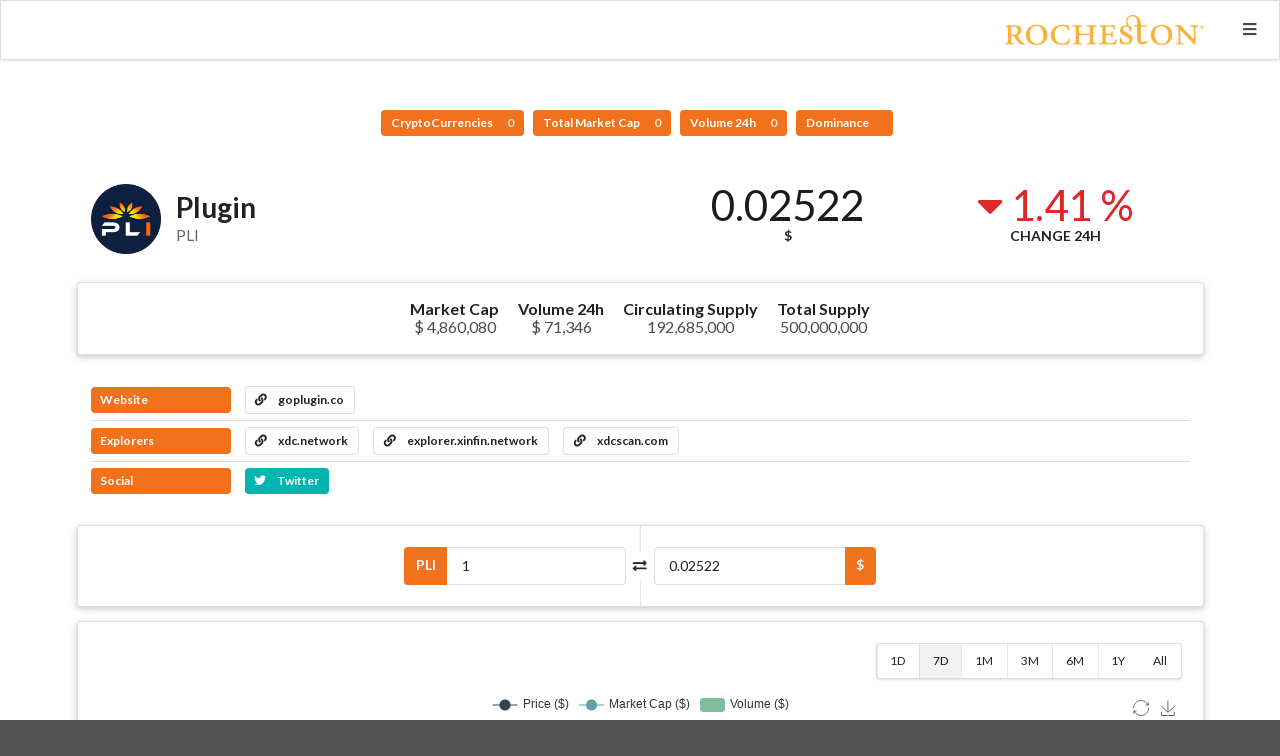

--- FILE ---
content_type: text/html; charset=UTF-8
request_url: https://coin.rosebird.org/currency/plugin
body_size: 3052
content:
<!DOCTYPE html>
<html lang="en">
<head>

    <meta charset="UTF-8">
    <meta http-equiv="X-UA-Compatible" content="IE=edge">
    <meta name="viewport" content="width=device-width,initial-scale=1">

    
    <title>Rocheston Cryptocurrency</title>
    <meta name="description" content=""/>
    <link rel="canonical" href="https://coin.rosebird.org/currency/plugin" />


    <meta property="og:type" content="website"/>
    <meta property="og:url" content="https://coin.rosebird.org/currency/plugin"/>
    <meta property="og:title" content="Plugin (PLI)"/>
    <meta property="og:description" content=""/>
    <meta property="og:site_name" content="Rocheston Cryptocurrency Exchange"/>
    

    <meta name="twitter:card" content="summary"/>
    <meta name="twitter:description" content=""/>
    <meta name="twitter:title" content="Plugin (PLI)"/>
    <meta name="twitter:url" content="https://coin.rosebird.org/currency/plugin"/>
            
    <meta name="theme-color" content="#FE9A76">

            <link rel="stylesheet" href="https://cdnjs.cloudflare.com/ajax/libs/semantic-ui/2.4.1/semantic.min.css">
            <link rel="stylesheet" href="https://coin.rosebird.org/assets/frontend/css/frontend.css">
    
    <style>
        #top-menu {background-color: #ffffff;}
        #top-menu .item {color: #333333;}

        
        #sidebar-menu {background-color: #ffffff;}
        #sidebar-menu .item {color: #333333;}
        #header-logo {height: 30px; }
        #stats {padding-top: 110px;}
        #footer {background-color: #f3f3f3;}
        #footer-main h1, #footer-main h1 .sub.header {color: #333333;}
        #footer-main h3 {color: #222222;}
        #footer-main .item, #footer-main .item i {color: #333333;}
        #footer-bottom-bar, #footer-bottom-bar a {
            background-color: #f0f0f0;
            color: #333333;
        }
    </style>

    <style></style>
</head>
<body>

<div id="sidebar-menu" class="ui big vertical sidebar menu right">
        <div class="item">
            <select class="fluid price-currency ui search dropdown"></select>
        </div>
    <div class="item">
            <div class="fluid language ui compact selection dropdown">
        <input type="hidden">
        <i class="dropdown icon"></i>
        <div class="text">EN</div>
        <div class="menu">
                            <div class="item" data-value="en">
                    <i class="gb uk flag"></i>
                    EN                </div>
                            <div class="item" data-value="es">
                    <i class="es flag"></i>
                    ES                </div>
                            <div class="item" data-value="pt">
                    <i class="pt flag"></i>
                    PT                </div>
                            <div class="item" data-value="de">
                    <i class="de flag"></i>
                    DE                </div>
                            <div class="item" data-value="nl">
                    <i class="nl flag"></i>
                    NL                </div>
                            <div class="item" data-value="fr">
                    <i class="fr flag"></i>
                    FR                </div>
                            <div class="item" data-value="it">
                    <i class="it flag"></i>
                    IT                </div>
                            <div class="item" data-value="hu">
                    <i class="hu flag"></i>
                    HU                </div>
                            <div class="item" data-value="ro">
                    <i class="ro flag"></i>
                    RO                </div>
                            <div class="item" data-value="sv">
                    <i class="se flag"></i>
                    SV                </div>
                            <div class="item" data-value="pl">
                    <i class="pl flag"></i>
                    PL                </div>
                            <div class="item" data-value="id">
                    <i class="id flag"></i>
                    ID                </div>
                            <div class="item" data-value="zh">
                    <i class="cn flag"></i>
                    ZH                </div>
                            <div class="item" data-value="zh-tw">
                    <i class="tw flag"></i>
                    ZH-TW                </div>
                            <div class="item" data-value="ja">
                    <i class="jp flag"></i>
                    JA                </div>
                            <div class="item" data-value="ko">
                    <i class="kr flag"></i>
                    KO                </div>
                            <div class="item" data-value="ru">
                    <i class="ru flag"></i>
                    RU                </div>
                            <div class="item" data-value="ar">
                    <i class="sa flag"></i>
                    AR                </div>
                            <div class="item" data-value="th">
                    <i class="th flag"></i>
                    TH                </div>
                            <div class="item" data-value="vi">
                    <i class="vn flag"></i>
                    VI                </div>
                            <div class="item" data-value="tr">
                    <i class="tr flag"></i>
                    TR                </div>
                    </div>
    </div>
        </div>
</div>

<nav id="top-menu" class="ui borderless fluid fixed menu">
    
        <div class="right menu">
            <a href="https://coin.rosebird.org/" class="brand item"><img id="header-logo" src="https://coin.rosebird.org/images/1598837690.png"></a>            <a id="sidebar-menu-toggle" class="item"><i class="sidebar icon"></i></a>
        </div>

    </nav>

<div class="pusher">
    <div id="stats" class="ui center aligned basic segment">
        <div class="ui basic labels">
            <a class="ui orange label" href="https://coin.rosebird.org/market">
                CryptoCurrencies                <div class="detail">0</div>
            </a>
                        <a class="ui orange label" href="https://coin.rosebird.org/market">
                Total Market Cap                <div class="detail">0</div>
            </a>
            <a class="ui orange label" href="https://coin.rosebird.org/market">
                Volume 24h                <div class="detail">0</div>
            </a>
            <a class="ui orange label" href="https://coin.rosebird.org/market">
                Dominance                <div class="detail"></div>
            </a>
        </div>
    </div>
    <main id="content">

<div class="ui container">

    <div class="ui stackable two columns grid basic segment">
        <div class="row">
            <div id="currency-header-col" class="column">
                <h1 class="ui header">
                    <img src="https://coin.rosebird.org/coins_images/plugin/large.png">
                    <div class="content">
                        Plugin                        <div class="sub header">PLI</div>
                    </div>
                </h1>
            </div>

            <div class="center aligned column">
                <div class="ui two small statistics">
                    <div id="currency-price" class="statistic">
                        <div class="value">0.02522</div>
                        <div class="label">$</div>
                    </div>

                    <div class="red mini statistic">
                        <div class="value">
                            <i class="caret down icon"></i>
                            1.41 %                        </div>
                        <div class="label">Change 24h</div>
                    </div>
                </div>
            </div>
        </div>
    </div>

</div>



<div class="ui container">

        <div id="currency-info" class="ui raised center aligned segment container">
        <div class="ui large horizontal list">
                        <div class="item">
                <div class="header">Market Cap</div>
                <div class="description">$ 4,860,080</div>
            </div>
            <div class="item">
                <div class="header">Volume 24h</div>
                <div class="description">$ 71,346</div>
            </div>
                        <div class="item">
                <div class="header">Circulating Supply</div>
                <div class="description">192,685,000</div>
            </div>
                                    <div class="item">
                <div class="header">Total Supply</div>
                <div class="description">500,000,000</div>
            </div>
                    </div>
    </div>
    


                        <div id="currency-links" class="ui basic segment">

                <div class="ui divided list">
                                            <div class="item">
                            <div class="ui horizontal list">
                                <div class="item">
                                    <div class="ui orange heading-label label">Website</div>
                                </div>
                                                                    <div class="item">
                                        <a class="ui basic label" target='_blank' href="https://goplugin.co/">
                                            <i class="linkify icon"></i>
                                            goplugin.co                                        </a>
                                    </div>
                                                            </div>
                        </div>
                                        <div class="item">
                        <div class="ui horizontal list">
                            <div class="item">
                                <div class="ui orange heading-label label">Explorers</div>
                            </div>
                                                            <div class="item">
                                    <a class="ui basic label" target='_blank' href="https://xdc.network/token/xdcff7412ea7c8445c46a8254dfb557ac1e48094391#token-transfer">
                                        <i class="linkify icon"></i>
                                        xdc.network                                    </a>
                                </div>
                                                            <div class="item">
                                    <a class="ui basic label" target='_blank' href="https://explorer.xinfin.network/tokens/xdcff7412ea7c8445c46a8254dfb557ac1e48094391">
                                        <i class="linkify icon"></i>
                                        explorer.xinfin.network                                    </a>
                                </div>
                                                            <div class="item">
                                    <a class="ui basic label" target='_blank' href="https://xdcscan.com/token/xdcff7412ea7c8445c46a8254dfb557ac1e48094391">
                                        <i class="linkify icon"></i>
                                        xdcscan.com                                    </a>
                                </div>
                                                    </div>
                    </div>
                    <div class="item">
                        <div class="ui horizontal list">
                            <div class="item">
                                <div class="ui orange heading-label label">Social</div>
                            </div>
                                                                                        <div class="item">
                                    <a href="https://twitter.com/GoPlugin" target="_blank" class="ui teal label">
                                        <i class="twitter icon"></i>
                                        Twitter
                                    </a>
                                </div>
                                                                                                            </div>
                    </div>
                </div>
            </div>
        
    
            <div id="currency-converter" class="ui raised centered padded segment">
            <div class="ui two columns grid">
                <div class="ui vertical divider"><i class="exchange icon"></i></div>
                <div class="centered row">
                    <div class="right aligned column">
                        <div class="ui fluid labeled input">
                            <div class="ui orange label">PLI</div>
                            <input class="input-left" type="number" value="1">
                        </div>
                    </div>
                    <div class="column">
                        <div class="ui fluid right labeled input">
                            <input class="input-right" type="number">
                            <div class="ui orange label">$</div>
                        </div>
                    </div>
                </div>
            </div>
        </div>
    

        <div id="currency-chart-wrapper" class="ui raised right aligned padded segment">
        <div id="currency-chart-menu" class="ui right floated tiny pagination menu">
            <div class="right menu">
                <div class="link item" data-dataset="1">1D</div>
                <div class="active link item" data-dataset="7">7D</div>
                <div class="link item" data-dataset="30">1M</div>
                <div class="link item" data-dataset="90">3M</div>
                <div class="link item" data-dataset="180">6M</div>
                <div class="link item" data-dataset="365">1Y</div>
                <div class="link item" data-dataset="max">All</div>
            </div>
        </div>
        <div id="currency-chart"></div>
    </div>
    

        <div class="ui raised segment">
        <div class="ui centered header">Description</div>
        Plugin (PLI) is a decentralized Oracle Platform that provides cost effective solutions to any smart contract which runs on XinFin XDC Network Eco System. Plugin enables the smart contract to connect with the real-time world and the data that it receives from the data feed provider is trustable by maintaining high degree of security. Off-chain computation it does takes care of receiving feed from multiple provider and aggregates the same.    </div>
    
    
</div>

</main>
    <footer id="footer">
        <div class="ui stackable grid">

            <div id="footer-main" class="centered row">
                <div class="middle aligned sixteen wide column">
                    <h1 class="ui header">
                                                Rocheston Cryptocurrency Exchange                    </h1>
                </div>

                                                                                                                                        </div>

                    </div>
    </footer>
</div>

<div id="slide-up" class="ui orange icon button" style="z-index: 9999; display: none;"><i class="arrow up icon"></i></div>

<div id="donation-box" class="ui modal">
    <div class="scrolling content">
        <div class="ui icon huge message">
            <i class="hand peace icon"></i>
            <div class="content">
                <div class="header"></div>
                <div></div>
            </div>
        </div>
                    </div>
    <div class="actions">
        <div class="ui ok green button">Thank you</div>
    </div>
</div>



<script>
    //<![CDATA[
    window.CoinTableConstants = {"price_currency":"USD","price_rate":{"name":"US Dollar","unit":"$","value":"1.00000000","type":"fiat"},"urls":{"market_page":"https:\/\/coin.rosebird.org\/market","currency_page":"https:\/\/coin.rosebird.org\/currency","press_page":"https:\/\/coin.rosebird.org\/press","mining_page":"https:\/\/coin.rosebird.org\/mining","services_page":"https:\/\/coin.rosebird.org\/services","icos_page":"https:\/\/coin.rosebird.org\/icos","exchanges_page":"https:\/\/coin.rosebird.org\/exchanges","api":"https:\/\/coin.rosebird.org\/api"},"coin":{"slug":"plugin","name":"Plugin","symbol":"PLI","tracking":null},"chart":{"currency":"USD","price":{"label":"Price ($)","color":"#2f4554"},"volume":{"label":"Volume ($)","color":"#7fbe9e"},"market_cap":{"label":"Market Cap ($)","color":"#61a0a8"}}};
    //]]>
</script>
    <script src="https://cdnjs.cloudflare.com/ajax/libs/jquery/3.3.1/jquery.min.js"></script>
    <script src="https://cdnjs.cloudflare.com/ajax/libs/jquery-cookie/1.4.1/jquery.cookie.min.js"></script>
    <script src="https://cdnjs.cloudflare.com/ajax/libs/semantic-ui/2.4.1/semantic.min.js"></script>
    <script src="https://cdnjs.cloudflare.com/ajax/libs/money.js/0.2.0/money.min.js"></script>
    <script src="https://coin.rosebird.org/assets/frontend/js/frontend.min.js"></script>
    <script src="https://cdnjs.cloudflare.com/ajax/libs/echarts/4.1.0/echarts-en.js"></script>
    <script src="https://coin.rosebird.org/assets/frontend/js/currency.min.js"></script>


</body>
</html>

--- FILE ---
content_type: text/css
request_url: https://coin.rosebird.org/assets/frontend/css/frontend.css
body_size: 688
content:
/* General */

.cursor-pointer {
    cursor: pointer;
}

.ui.label.transparent, .ui.label.transparent:hover {
    background: rgba(0,0,0,0) !important;
}

th a, th a:hover {
    color: #000;
    text-decoration: none;
}


@media only screen and (max-width: 767px) {
    .ui.table:not(.unstackable) > tfoot > tr {
        -webkit-box-shadow: none !important;
        box-shadow: none !important;
    }

    .ui.table > tfoot .menu {
        font-size: 0.8em;
    }
}

#top-menu {
    border-radius: 0!important;
    margin-bottom: 0!important;
    min-height: 60px;
}

#top-menu .item {
    padding: 0.5em 1em;
    font-size: 1.1rem;
}

#top-menu .brand.item {
    font-size: 1.5rem;
}

#top-menu .brand.item:hover {
    background-color: initial;
}


#header-logo {
    width: auto;
    margin: 0;
}

#content {
    padding-bottom: 100px;
    min-height: 80vh;
}

#footer-main {
    padding-top: 40px;
    padding-bottom: 40px;
}


#slide-up {
    position: fixed;
    right: 40px;
    bottom: 40px;
    opacity: 0.5;
}

@media only screen and (max-width: 480px) {
    #slide-up {
        right: 20px;
        bottom: 20px;
    }
}



#gdpr-message {
    position: fixed;
    bottom: 0;
    width: 100%;
    z-index: 99999;
    border-radius: 0;
    margin: 0;
}


/* Market Page */

.market-chart {
    height: 70px;
    width: 200px;
}

i.not-sorted {
    color: #ddd;
}

@media only screen and (max-width: 991px) {
    #market-table_wrapper div.DTFC_LeftBodyWrapper h5 > img {
        display: block;
    }

    #market-table_wrapper div.DTFC_LeftBodyWrapper h5 > .content {
        padding-left: 0;
    }
}

@media only screen and (max-width: 480px) {
    #market .DTFC_LeftHeadWrapper, #market .DTFC_LeftBodyWrapper {
        max-width: 140px;
    }
}

/* Press Page */

#press-items {

}

#press-items .item .description * {
    max-width: 100%;
    height: auto;
}

/* Mining Equipment Page */

#mining-wrapper {
    max-width: 1200px;
}

#mining-form .title {
    font-weight: 600;
    font-size: 1.1em;
}

#mining-form .inline.fields {
    -ms-flex-wrap: wrap;
    flex-wrap: wrap;
}

#mining-form .inline.fields > .field {
    margin-bottom: 10px;
}


#mining-table.clickable > tbody > tr {
    cursor: pointer;
}

#mining-table td > .target-name {
    padding-bottom: 6px;
}

#mining-table td.image > img {
    max-width: 100%;
    min-width: 150px;
}

@media only screen and (max-width: 991px) {
    #mining-form .inline.fields > .field {
        width: 25% !important;
    }
}

@media only screen and (max-width: 767px) {
    #mining-form .inline.fields > .field {
        width: 33% !important;
    }

    #mining-table thead {
        display: none;
    }

    #mining-table td.name {
        text-align: center;
    }

    #mining-table td.image > img {
        width: 250px;
    }
}

@media only screen and (max-width: 479px) {
    #mining-form .inline.fields > .field {
        width: 50% !important;
    }

}



/* Converter Page */


/* Currency Page */



#currency-links .heading-label {
    width: 140px;
}

#currency-converter .column {
    max-width: 250px;
}

#currency-chart-wrapper {
    padding-bottom: 50px;
}

#currency-chart {
    margin-top: 50px;
    width: 100%;
    height: 60vh;
}

@media only screen and (max-width: 767px) {
    #currency-header-col {
        text-align: center;
    }


}


/* ICOs Page */

#icos-list td img {
    max-width: 100%;
}

#icos-list tr.hide {
    display: none !important;
}

/* Exchanges Page */

#exchange-table {
    margin-top: 36px;
}

#exchange-table tbody td.volume {
    font-weight: 500;
    font-size: 1.2em;
}

/* Trends Page */


--- FILE ---
content_type: text/javascript
request_url: https://coin.rosebird.org/assets/frontend/js/currency.min.js
body_size: 1152
content:
"use strict";!function(s,c,o,a){var l={elements:{document:null,price:null,chart_wrapper:null,chart:null,chart_menu:null,converter:null},converter_options:{slug:null,multiple:1},chart:null,chart_options:{animation:!1,dataset:{source:null},tooltip:{trigger:"axis",axisPointer:{type:"cross"}},axisPointer:{link:{xAxisIndex:"all"},label:{backgroundColor:"#777"}},toolbox:{feature:{restore:{title:" "},saveAsImage:{title:" "}}},grid:[{left:"3%",right:"4%",bottom:200},{left:"3%",right:"4%",height:80,bottom:80}],dataZoom:[{type:"inside",xAxisIndex:[0,1]},{show:!0,xAxisIndex:[0,1],type:"slider",bottom:10,handleIcon:"M10.7,11.9H9.3c-4.9,0.3-8.8,4.4-8.8,9.4c0,5,3.9,9.1,8.8,9.4h1.3c4.9-0.3,8.8-4.4,8.8-9.4C19.5,16.3,15.6,12.2,10.7,11.9z M13.3,24.4H6.7V23h6.6V24.4z M13.3,19.6H6.7v-1.4h6.6V19.6z",handleSize:"80%"}],legend:{data:[s.chart.price.label,s.chart.market_cap.label,s.chart.volume.label]},xAxis:[{type:"category",scale:!0,boundaryGap:!1,splitLine:{show:!1}},{type:"category",gridIndex:1,scale:!0,boundaryGap:!1,axisTick:{show:!1},splitLine:{show:!1},axisLabel:{show:!1}}],yAxis:[{type:"value",axisTick:{show:!1},axisLine:{show:!1},axisLabel:{inside:!0},min:"dataMin"},{position:"right",type:"value",axisTick:{show:!1},axisLine:{show:!1},splitLine:{show:!1},axisLabel:{inside:!0},min:"dataMin"},{scale:!0,gridIndex:1,axisLabel:{show:!1},axisLine:{show:!1},axisTick:{show:!1},splitLine:{show:!1}}],series:[{type:"line",name:s.chart.price.label,symbol:"none",itemStyle:{color:s.chart.price.color},encode:{x:0,y:1}},{type:"line",name:s.chart.market_cap.label,symbol:"none",yAxisIndex:1,itemStyle:{color:s.chart.market_cap.color},encode:{x:0,y:2}},{type:"bar",name:s.chart.volume.label,xAxisIndex:1,yAxisIndex:2,itemStyle:{color:s.chart.volume.color},encode:{x:0,y:3}}]},chart_datasets:{},init:function(){var t=this.elements;s.coin.tracking?(this.converter_options.slug=s.coin.tracking[0],this.converter_options.multiple=parseFloat(s.coin.tracking[1])):this.converter_options.slug=s.coin.slug,this.initChart(),t.document.on("fxready",function(){l.initConverter()})},dateFormat:function(t){return a.format.formatTime("yyyy-MM-dd\nhh:mm",new Date(t))},initChart:function(){var t=this.elements;if(t.chart.length){this.chart=a.init(t.chart[0],{width:"auto",height:"auto"});var e=this.elements.chart_menu.find(".item.active").data("dataset");this.downloadChartData(e,function(t){l.chart_options.dataset.source=t,l.chart.setOption(l.chart_options)}),this.initChartEvents()}},updateChart:function(t){this.chart_datasets[t]&&(this.chart.setOption({dataset:{source:l.chart_datasets[t]}}),this.chart.dispatchAction({type:"dataZoom",start:0,end:100}))},downloadChartData:function(e,a){if(this.chart_datasets[e])return a&&a(this.chart_datasets[e]);var t=this.converter_options.slug,i=s.chart.currency,n=l.converter_options.multiple,r=s.urls.api+"/chart_data/"+t+"/"+e+"/"+i+"/?multiple="+n,o=this.elements;o.chart_wrapper.addClass("loading"),c.getJSON(r,function(t){l.chart_datasets[e]=t,a&&a(t)}).always(function(){o.chart_wrapper.removeClass("loading")})},initChartEvents:function(){var a=this.elements.chart_menu.find(".item");a.click(function(){a.removeClass("active");var t=c(this),e=t.data("dataset");l.downloadChartData(e,function(){l.updateChart(e)}),t.addClass("active")}),c(window).on("resize",function(){l.chart&&l.chart.resize({width:"auto",height:"auto"})})},initConverter:function(){var t=this.elements.converter,e=s.price_currency,a=this.converter_options.slug,i=this.converter_options.multiple;if(t.length){var n=t.find(".input-left"),r=t.find(".input-right");r.val(o._priceFormat(o(parseFloat(n.val())).from(a).to(e)*i)),n.on("change paste keyup",function(){var t=parseFloat(n.val());r.val(o._priceFormat(o(t).from(a).to(e)*i))}),r.on("change paste keyup",function(){var t=parseFloat(r.val());n.val(o._priceFormat(o(t).from(e).to(a)*i))})}}};c(function(){var t=l.elements;t.document=c(document),t.price=c("#currency-price"),t.chart_wrapper=c("#currency-chart-wrapper"),t.chart=c("#currency-chart"),t.chart_menu=c("#currency-chart-menu"),t.converter=c("#currency-converter"),l.init()})}(window.CoinTableConstants,jQuery,fx,echarts);